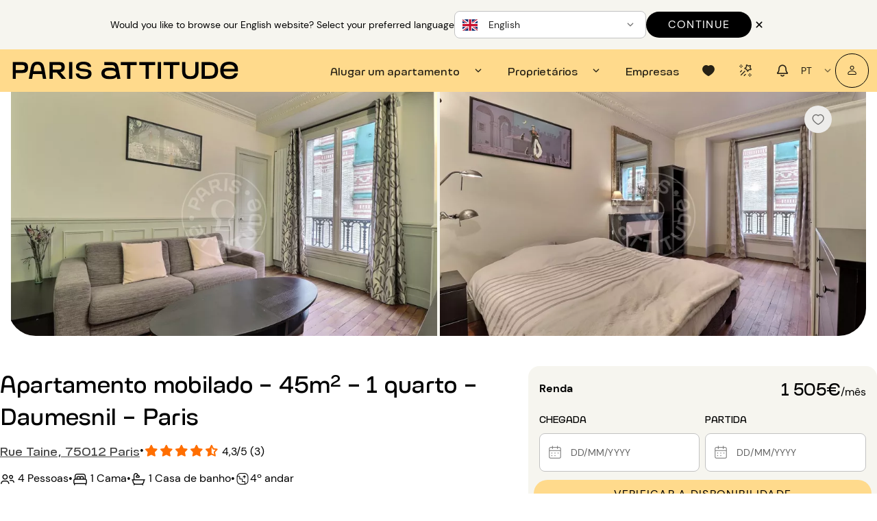

--- FILE ---
content_type: application/javascript
request_url: https://www.parisattitude.com/assets/AppLoader-BFgWLOLO.js
body_size: 105
content:
import{J as a,x as s,z as t,ad as p,cw as n,B as o}from"./index-BokFDEsX.js";const m={__name:"AppLoader",props:{wrapperClass:{type:String,default:"text-center q-my-lg"}},setup(e){return(r,c)=>(s(),a("div",{class:o(e.wrapperClass)},[t(n,p({color:"primary",size:"3em",thickness:2},r.$attrs),null,16)],2))}};export{m as _};


--- FILE ---
content_type: application/javascript
request_url: https://www.parisattitude.com/assets/QSlideTransition-BgVn3FWR.js
body_size: 1136
content:
import{ay as b,au as v,aF as w,c2 as E}from"./index-BokFDEsX.js";const H=b({name:"QSlideTransition",props:{appear:Boolean,duration:{type:Number,default:300}},emits:["show","hide"],setup(r,{slots:g,emit:p}){let a=!1,d,f,i=null,o=null,n,h;function u(){d?.(),d=null,a=!1,i!==null&&(clearTimeout(i),i=null),o!==null&&(clearTimeout(o),o=null),f?.removeEventListener("transitionend",n),n=null}function c(t,e,l){e!==void 0&&(t.style.height=`${e}px`),t.style.transition=`height ${r.duration}ms cubic-bezier(.25, .8, .50, 1)`,a=!0,d=l}function m(t,e){t.style.overflowY=null,t.style.height=null,t.style.transition=null,u(),e!==h&&p(e)}function y(t,e){let l=0;f=t,a===!0?(u(),l=t.offsetHeight===t.scrollHeight?0:void 0):(h="hide",t.style.overflowY="hidden"),c(t,l,e),i=setTimeout(()=>{i=null,t.style.height=`${t.scrollHeight}px`,n=s=>{o=null,(Object(s)!==s||s.target===t)&&m(t,"show")},t.addEventListener("transitionend",n),o=setTimeout(n,r.duration*1.1)},100)}function T(t,e){let l;f=t,a===!0?u():(h="show",t.style.overflowY="hidden",l=t.scrollHeight),c(t,l,e),i=setTimeout(()=>{i=null,t.style.height=0,n=s=>{o=null,(Object(s)!==s||s.target===t)&&m(t,"hide")},t.addEventListener("transitionend",n),o=setTimeout(n,r.duration*1.1)},100)}return v(()=>{a===!0&&u()}),()=>w(E,{css:!1,appear:r.appear,onEnter:y,onLeave:T},g.default)}});export{H as Q};


--- FILE ---
content_type: application/javascript
request_url: https://www.parisattitude.com/assets/numbers-C_EeDqim.js
body_size: 196
content:
const o=(e,r="fr-FR",t)=>{if(e==null||typeof e!="number"&&typeof e!="string")return;const i=t||{minimumFractionDigits:2,maximumFractionDigits:2,style:"currency",currency:"EUR"};return parseFloat(e).toLocaleString(r,i).replace(",00","")},u=(e,r=0)=>e==null||typeof e!="number"&&typeof e!="string"?void 0:(e=e.replace(/\s/g,""),parseFloat(e).toFixed(r).replace(/\B(?=(\d{3})+(?!\d))/g," "));export{u as r,o as t};


--- FILE ---
content_type: application/javascript
request_url: https://www.parisattitude.com/assets/AccommodationContactAdviseModal-C63b8b5I.js
body_size: 2504
content:
import{_ as ae}from"./AppForm-BjmY8tkY.js";import{_ as te}from"./AppBtn-jCG0wkjB.js";import{i as le,p as ne,_ as se}from"./AppPhoneInput-BZZLp6wJ.js";import{_ as ie}from"./AppRadioCard-KijthWHm.js";import{_ as re}from"./AppBtnToggle-DP3fIrXR.js";import{_ as ce}from"./AppInput-CzeRc6_u.js";import{_ as de}from"./AppInputDate-C8_HAjnQ.js";import{n as me,a1 as x,s as h,H as pe,aS as ue,a2 as _e,I as f,j as p,k as b,l as he,a as q,ae as y,w as Y,x as m,y as i,z as l,N as fe,B as C,C as e,O as w,a8 as ve,L as ge,K as r,V as u,J as D,A as k,W as A,U as B,R as N,T as be,aW as ye,ad as we,X as De}from"./index-BokFDEsX.js";import{C as ke}from"./ClosePopup-CggAwEQt.js";import{u as $e}from"./use-responsive-D1iaamU4.js";import{_ as Ve}from"./_plugin-vue_export-helper-DlAUqK2U.js";import"./QForm-D4l7sHjD.js";import"./QItem-C7zCAmAY.js";import"./QList-CpejqhSS.js";import"./QMenu-CWpCel4U.js";import"./position-engine-PCTSIpuh.js";import"./selection-CB84KQc5.js";import"./QBtnGroup-wU-5tbdH.js";import"./QChip-CCseQvoN.js";import"./input-rules-BVm1IN4D.js";import"./QNoSsr-DcytSzUW.js";import"./use-hydration-BnQBWmrS.js";import"./style-HELcc1Y4.js";const qe={class:"font-toroka text-weight-bold"},Ye={class:"row justify-center q-mb-md"},Ce={class:"font-toroka text-h6 font-18 text-center full-width"},Me={class:"flex row items-center no-wrap gap-10"},Ie={class:"flex row items-center no-wrap gap-10"},Pe={class:"font-toroka text-h6 font-18 text-center full-width"},xe={class:"row q-mb-md q-col-gutter-md"},Ae={key:1,class:"font-toroka text-h6 font-18 text-center full-width"},Be={__name:"AccommodationContactAdviseModal",props:{loading:{type:Boolean}},emits:["advice"],setup(R,{emit:S}){const c=me(),U=x(),j=h(()=>U.accommodationCalendar),E=S,{t:Q}=pe(),{isMobile:v}=$e(),z=R,{loading:O}=ue(z),{accommodation:M,accommodationStartDate:$,accommodationEndDate:V}=_e(x()),I=f(!1),d=f("phone"),o=f({accommodationID:null,geographicalZoneID:null,wantOptionalParking:!1,isParallelRental:!1,isAdviceRequest:!0,content:"",phone:"",email:"",start:"",end:""}),s=f(null),W=f([{value:"phone",slot:"phone"},{value:"email",slot:"email"}]),F=h(()=>d.value==="phone"?b(o.value.start)||b(o.value.end)||b(s.value)?p(o.value.phone)||!le(o.value.phone):p(o.value.content):p(o.value.content)&&!p(o.value.email)),_=h(()=>{const a=he([],"contactPhones",c);return p(a)?[]:(a.map(t=>{const g=ne(t.phone);t.label=g.formatNational()}),a)}),T=h(()=>Q("pages.accommodation_sheet.advise_contact_modal_email_eg")),Z=h(()=>q(o.value?.start).add(7,"day").format("YYYY-MM-DD"));y(()=>_.value,a=>{s.value=a.find(t=>t.isFavorite)}),y(()=>o.value.phone,a=>{p(a)||b(a)?s.value=_.value.find(t=>t.isFavorite):s.value=null}),y(()=>s.value,a=>{a&&(o.value.phone="")}),y(()=>[o.value.start,o.value.end],()=>{$.value=o.value.start?q(o.value.start).format("YYYY-MM-DD"):null,V.value=o.value.end?q(o.value.end).format("YYYY-MM-DD"):null},{deep:!0});const L=async()=>{c.contact.contactID&&(await c.getContactPhonesByContactID(),await c.getPersonalDetailsByID(c.contact.contactID)),o.value.start=$.value?$.value:"",o.value.end=V.value?V.value:"",o.value.accommodationID=M?.value.accommodationID,o.value.geographicalZoneID=M?.value.geographicalZoneID,o.value.email=c.contact.email,I.value=!!c.contact?.email};return(a,t)=>{const g=de,P=ce,H=re,J=ie,K=se,X=te,G=ae;return m(),Y(De,we(a.$attrs,{maximized:!!e(v),onShow:L}),{default:i(()=>[l(fe,{class:C(`${e(v)?"q-pa-sm":""} radius-xl bg-grey-maimin full-width`)},{default:i(()=>[l(w,{class:"row justify-end q-pb-none"},{default:i(()=>[ve(l(ge,{icon:"icon-close",flat:"",round:"",dense:""},null,512),[[ke]])]),_:1}),l(w,{class:"row justify-center q-py-none"},{default:i(()=>[r("h4",qe,u(a.$t("pages.accommodation_sheet.advise_contact_modal_title")),1)]),_:1}),l(w,{class:"row justify-center q-col-gutter-sm items-center q-pb-none font-toroka"},{default:i(()=>[l(g,{modelValue:e(o).start,"onUpdate:modelValue":t[0]||(t[0]=n=>e(o).start=n),label:a.$t("dictionary.arrival"),placeholder:a.$t("dictionary.placeholder_age"),"format-input":"DD MMM YYYY","bg-color":"white",readonly:"","close-on-date-click":"",required:"","date-picker-attrs":{minDate:e(j)?.nextAvailability}},null,8,["modelValue","label","placeholder","date-picker-attrs"]),l(g,{modelValue:e(o).end,"onUpdate:modelValue":t[1]||(t[1]=n=>e(o).end=n),label:a.$t("dictionary.departure"),placeholder:a.$t("dictionary.placeholder_age"),"format-input":"DD MMM YYYY","bg-color":"white",readonly:"","close-on-date-click":"",required:"",disable:!e(o).start,"date-picker-attrs":{minDate:e(Z)}},null,8,["modelValue","label","placeholder","disable","date-picker-attrs"])]),_:1}),l(w,{class:C(`row justify-center ${e(v)?"q-px-md":"q-px-xl"}`)},{default:i(()=>[l(G,{class:"full-width"},{default:i(()=>[l(P,{modelValue:e(o).content,"onUpdate:modelValue":t[2]||(t[2]=n=>e(o).content=n),label:a.$t("pages.accommodation_sheet.advise_contact_modal_field_placeholder"),placeholder:a.$t("pages.accommodation_sheet.advise_contact_modal_field_placeholder"),class:"q-mb-none full-width",type:"textarea",autogrow:"",required:"","bg-color":"white"},null,8,["modelValue","label","placeholder"]),r("div",Ye,[r("p",Ce,u(a.$t("pages.accommodation_sheet.advise_contact_modal_way_of_contact")),1),l(H,{modelValue:e(d),"onUpdate:modelValue":t[3]||(t[3]=n=>A(d)?d.value=n:null),options:e(W),"spread-options":!0,color:"white","text-color":"black","toogle-color":"primary","toogle-text-color":"white",class:"toogleBtn"},{phone:i(()=>[r("div",Me,[l(B,{name:"icon-phone-call"}),r("span",null,u(a.$t("dictionary.telephone")),1)])]),email:i(()=>[r("div",Ie,[l(B,{name:"icon-email-letter-mail-medium"}),r("span",null,u(a.$t("dictionary.email_address")),1)])]),_:1},8,["modelValue","options"])]),!a.$R.isEmpty(e(_))&&e(d)==="phone"?(m(),D(N,{key:0},[r("p",Pe,u(a.$t("pages.accommodation_sheet.advise_contact_modal_phone")),1),r("div",xe,[(m(!0),D(N,null,be(e(_),(n,ee)=>(m(),D("div",{class:"col-6",key:ee},[l(J,{"card-attrs":{flat:!0,class:()=>"'radius-lg'"},modelValue:e(s),"onUpdate:modelValue":t[4]||(t[4]=oe=>A(s)?s.value=oe:null),label:n?.phone,val:n},null,8,["modelValue","label","val"])]))),128))])],64)):k("",!0),e(o).typeContact==="phone"?(m(),D("p",Ae,u(a.$t("pages.accommodation_sheet.advise_contact_modal_phone_add_other_phone")),1)):k("",!0),e(d)==="phone"?(m(),Y(K,{key:2,prefixed:e(o).phone,"onUpdate:prefixed":t[5]||(t[5]=n=>e(o).phone=n),required:!e(_).length,label:a.$t("pages.accommodation_sheet.advise_contact_modal_phone_add_other_phone_label"),placeholder:a.$t("pages.accommodation_sheet.advise_contact_modal_phone_eg"),"bg-color":"white"},null,8,["prefixed","required","label","placeholder"])):k("",!0),e(d)==="email"?(m(),Y(P,{key:3,modelValue:e(o).email,"onUpdate:modelValue":t[6]||(t[6]=n=>e(o).email=n),label:a.$t("pages.accommodation_sheet.advise_contact_modal_email"),placeholder:e(T),readonly:"",required:"","bg-color":"white",disable:e(I)},null,8,["modelValue","label","placeholder","disable"])):k("",!0),l(ye,{align:"center",class:"q-px-none q-py-sm"},{default:i(()=>[l(X,{label:a.$t("dictionary.send"),disable:e(F),color:"black","text-color":"white",class:C(e(v)?"full-width":""),onClick:t[7]||(t[7]=n=>E("advice",{...e(o),phone:e(s)&&!a.$R.isEmpty(e(s))?e(s)?.phone:e(o).phone})),loading:e(O)},null,8,["label","disable","class","loading"])]),_:1})]),_:1})]),_:1},8,["class"])]),_:1},8,["class"])]),_:1},16,["maximized"])}}},lo=Ve(Be,[["__scopeId","data-v-c8fb6134"]]);export{lo as default};


--- FILE ---
content_type: application/javascript
request_url: https://www.parisattitude.com/assets/QList-CpejqhSS.js
body_size: 399
content:
import{ay as n,aA as d,aC as u,aB as i,s as t,aF as c,bc as g}from"./index-BokFDEsX.js";const q=["ul","ol"],p=n({name:"QList",props:{...d,bordered:Boolean,dense:Boolean,separator:Boolean,padding:Boolean,tag:{type:String,default:"div"}},setup(e,{slots:a}){const s=i(),r=u(e,s.proxy.$q),o=t(()=>q.includes(e.tag)?null:"list"),l=t(()=>"q-list"+(e.bordered===!0?" q-list--bordered":"")+(e.dense===!0?" q-list--dense":"")+(e.separator===!0?" q-list--separator":"")+(r.value===!0?" q-list--dark":"")+(e.padding===!0?" q-list--padding":""));return()=>c(e.tag,{class:l.value,role:o.value},g(a.default))}});export{p as Q};


--- FILE ---
content_type: application/javascript
request_url: https://www.parisattitude.com/assets/webyn-wQoAzTD0.js
body_size: -173
content:
const e=async()=>{};export{e as default};


--- FILE ---
content_type: application/javascript
request_url: https://www.parisattitude.com/assets/QBanner-CIDPsTC1.js
body_size: 634
content:
import{ay as u,aA as v,aB as b,aC as q,s as o,aF as n,bc as s}from"./index-BokFDEsX.js";const B=u({name:"QBanner",props:{...v,inlineActions:Boolean,dense:Boolean,rounded:Boolean},setup(e,{slots:a}){const{proxy:{$q:c}}=b(),i=q(e,c),d=o(()=>"q-banner row items-center"+(e.dense===!0?" q-banner--dense":"")+(i.value===!0?" q-banner--dark q-dark":"")+(e.rounded===!0?" rounded-borders":"")),l=o(()=>`q-banner__actions row items-center justify-end col-${e.inlineActions===!0?"auto":"all"}`);return()=>{const r=[n("div",{class:"q-banner__avatar col-auto row items-center self-start"},s(a.avatar)),n("div",{class:"q-banner__content col text-body2"},s(a.default))],t=s(a.action);return t!==void 0&&r.push(n("div",{class:l.value},t)),n("div",{class:d.value+(e.inlineActions===!1&&t!==void 0?" q-banner--top-padding":""),role:"alert"},r)}}});export{B as Q};


--- FILE ---
content_type: application/javascript
request_url: https://www.parisattitude.com/assets/AppRadioCard-KijthWHm.js
body_size: 945
content:
import{aI as C,s as o,f as l,w as f,x as p,y as r,z as d,O as g,bB as m,bC as _,de as b,ad as i,Y as y,C as c,N as x}from"./index-BokFDEsX.js";import{_ as A}from"./_plugin-vue_export-helper-DlAUqK2U.js";const S=Object.assign({inheritAttrs:!1},{__name:"AppRadioCard",props:{toggleCardColor:{type:String,default:"primary"},initialCardColor:{type:String,default:"white"},toggleTextColor:{type:String,default:"black"},initialTextColor:{type:String,default:"black"},cardAttrs:{type:Object,default:()=>({flat:!0,class:"radius-lg"})},sectionAttrs:{type:Object,default:()=>({})},radioCssClass:{type:String,default:""}},setup(t){const a=C(),e=t,n=o(()=>l(a.modelValue,a.val)?e.toggleCardColor:e.initialCardColor),u=o(()=>l(a.modelValue,a.val)?e.toggleTextColor:e.initialTextColor);return(s,k)=>(p(),f(x,i(t.cardAttrs,{class:{[`bg-${c(n)}`]:!0,[`text-${c(u)}`]:!0}}),{default:r(()=>[d(g,m(_(t.sectionAttrs)),{default:r(()=>[d(b,i(s.$attrs,{color:s.$attrs.color||"black",class:t.radioCssClass}),{default:r(()=>[y(s.$slots,"default",{},void 0,!0)]),_:3},16,["color","class"])]),_:3},16)]),_:3},16,["class"]))}}),v=A(S,[["__scopeId","data-v-4f574015"]]);export{v as _};


--- FILE ---
content_type: application/javascript
request_url: https://www.parisattitude.com/assets/VerifyRecoveryCodeModal-Do0Otyoc.js
body_size: 1228
content:
import{_ as T}from"./AppBtn-jCG0wkjB.js";import{_ as $}from"./AppInput-CzeRc6_u.js";import{_ as O}from"./MainHeaderModal-CJB78H6k.js";import{u as U,G as A,H as G,s as m,I as i,av as H,w as k,x as h,y as r,z as s,N as W,A as K,O as f,B as I,C as e,K as v,V as n,aW as L,W as P,X,bs as J,f as Y}from"./index-BokFDEsX.js";import{_ as Z}from"./_plugin-vue_export-helper-DlAUqK2U.js";import"./QChip-CCseQvoN.js";import"./input-rules-BVm1IN4D.js";import"./ClosePopup-CggAwEQt.js";const ee={class:"font-toroka font-24"},oe={class:"text-sm q-mt-md"},te={class:"font-toroka font-14"},se={__name:"VerifyRecoveryCodeModal",setup(ae){const l=U(),q=A(),{t:a}=G(),y=m(()=>l.modalRecoveryCodeVerify),R=m(()=>l.contactCheck?.clientTypeID),S=m(()=>l.autoFillEmail.replace(/(^.|(?!^)[^@](?=[^@]*@))/g,"*")),x=m(()=>l.autoFillEmail),C=m(()=>q.screen.lt.md),_=i(!0),D=i(3e4),p=i(30);let c=null;const V=i(!1),w=i(null),t=i({email:"",recoveryCode:""}),M=()=>{l.openModalRecoveryCodeVerify()},N=d=>Y(t.value.recoveryCode,d)&&t.value.recoveryCode.length===6,Q=async d=>{if(N(d))try{const{code:o}=await l.insertContactRecoveryCodeVerify(t.value);o<0&&(V.value=!0)}catch(o){console.log(o)}},g=()=>{w.value=setTimeout(()=>{_.value=!1},D.value)},j=async()=>{try{await J({email:t.value.email,isNewSending:!0}),t.value.recoveryCode="",_.value=!0,b(),g()}catch{}},b=()=>{c&&clearInterval(c),c=setInterval(()=>{p.value--,p.value===0&&(clearInterval(c),p.value=30)},1e3)},z=()=>{b(),g(),x.value&&(t.value.email=x.value)};return H(()=>{clearTimeout(w.value),w.value=null,c&&clearInterval(c)}),(d,o)=>{const B=O,E=$,F=T;return h(),k(X,{modelValue:e(y),"onUpdate:modelValue":o[2]||(o[2]=u=>P(y)?y.value=u:null),maximized:!!e(C),onShow:z},{default:r(()=>[s(W,{class:"card-valid-code-password bg-grey-maimin"},{default:r(()=>[s(B,{onClose:M}),s(f,{class:I(e(C)?"text-center q-pa-none":"text-center")},{default:r(()=>[v("h4",ee,n(e(a)(`components.modal_reset_password.title_recovery_code_${e(R)}`)),1),v("p",oe,n(e(a)("components.modal_reset_password.description_recovery_code_prefix"))+" "+n(e(S))+" "+n(e(a)("components.modal_reset_password.description_recovery_code_suffix")),1)]),_:1},8,["class"]),s(f,{class:I(e(C)?"row justify-center q-px-xs":"row justify-center")},{default:r(()=>[s(E,{modelValue:e(t).recoveryCode,"onUpdate:modelValue":[o[0]||(o[0]=u=>e(t).recoveryCode=u),o[1]||(o[1]=u=>Q(u))],placeholder:"######",type:"tel",mask:"######",class:"input-code full-width",error:e(V),"error-message":e(a)("components.modal_reset_password.error_recovery_code")},null,8,["modelValue","error","error-message"])]),_:1},8,["class"]),s(L,{class:"row justify-center q-pa-none"},{default:r(()=>[s(F,{disabled:e(_),label:e(a)("components.modal_reset_password.send_recovery_code"),class:"link-style font-16 btn--no-hover",flat:"",onClick:j},null,8,["disabled","label"])]),_:1}),e(_)?(h(),k(f,{key:0,class:"row justify-center"},{default:r(()=>[v("span",te,n(e(a)("components.modal_reset_password.dont_receive_code"))+" "+n(e(p))+"s",1)]),_:1})):K("",!0),s(f,{class:"text-center q-pb-none"},{default:r(()=>[v("p",null,n(e(a)("components.modal_reset_password.footer_recovery_code")),1)]),_:1})]),_:1})]),_:1},8,["modelValue","maximized"])}}},_e=Z(se,[["__scopeId","data-v-bf94f31d"]]);export{_e as default};
